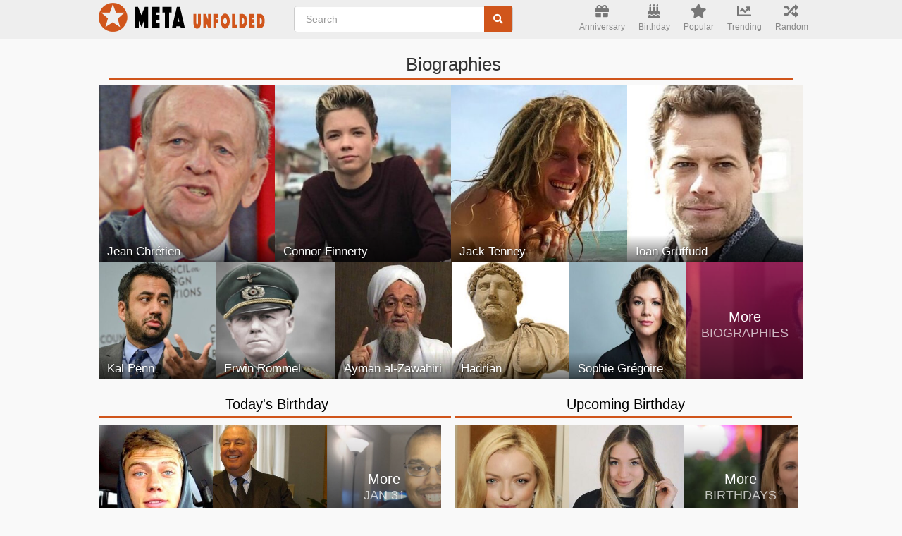

--- FILE ---
content_type: text/html; charset=utf-8
request_url: https://www.google.com/recaptcha/api2/aframe
body_size: 269
content:
<!DOCTYPE HTML><html><head><meta http-equiv="content-type" content="text/html; charset=UTF-8"></head><body><script nonce="kBx2bJm7LGGvhv43puK4Yw">/** Anti-fraud and anti-abuse applications only. See google.com/recaptcha */ try{var clients={'sodar':'https://pagead2.googlesyndication.com/pagead/sodar?'};window.addEventListener("message",function(a){try{if(a.source===window.parent){var b=JSON.parse(a.data);var c=clients[b['id']];if(c){var d=document.createElement('img');d.src=c+b['params']+'&rc='+(localStorage.getItem("rc::a")?sessionStorage.getItem("rc::b"):"");window.document.body.appendChild(d);sessionStorage.setItem("rc::e",parseInt(sessionStorage.getItem("rc::e")||0)+1);localStorage.setItem("rc::h",'1769885672104');}}}catch(b){}});window.parent.postMessage("_grecaptcha_ready", "*");}catch(b){}</script></body></html>